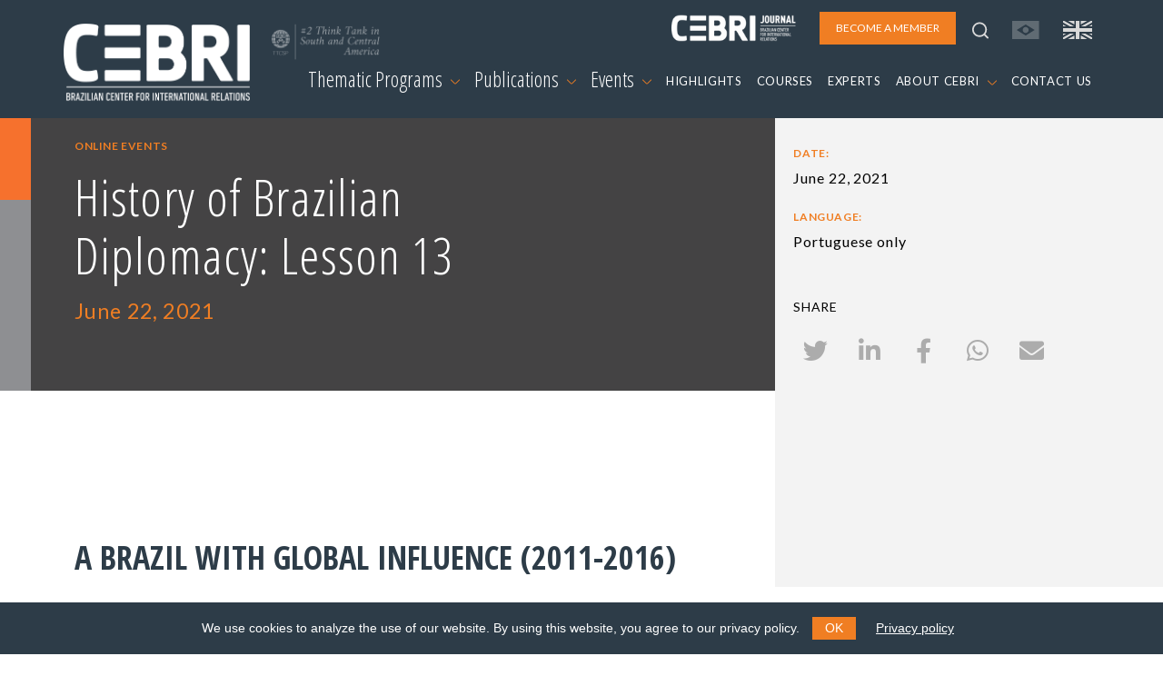

--- FILE ---
content_type: text/html; charset=utf-8
request_url: https://cebri.org/en/evento/324/history-of-brazilian-diplomacy-lesson-13
body_size: 5348
content:
<!DOCTYPE html>
<html lang="en">
<head>
<base href="/" />
<meta http-equiv="Content-Type" content="text/html; charset=utf-8">
<meta http-equiv="X-UA-Compatible" content="IE=edge">
<meta name="viewport" content="width=device-width, initial-scale=1">
<meta name="description" content="">
<meta property="og:title" content="History of Brazilian Diplomacy: Lesson 13" />
<meta property="og:description" content="" />
<meta property="og:image" content="/media/img/logo.png" />

<title>CEBRI | History of Brazilian Diplomacy: Lesson 13</title>

<link rel="shortcut icon" href="/media/img/favicon.png" />
<link rel="icon" type="image/ico" href="/media/img/favicon.png" />

<link rel="preconnect" href="https://fonts.gstatic.com">
<link href="https://fonts.googleapis.com/css2?family=Lato:ital,wght@0,400;0,700;1,400&family=Open+Sans+Condensed:ital,wght@0,300;0,700;1,300&display=swap" rel="stylesheet">
<link type="text/css" href="/media/css/fontawesome.min.css" rel="stylesheet" media="all" /><link type="text/css" href="/media/css/bootstrap.min.css" rel="stylesheet" media="all" /><link type="text/css" href="/media/css/animate.min.css" rel="stylesheet" media="all" /><link type="text/css" href="/media/css/easydropdown.css" rel="stylesheet" media="all" /><link type="text/css" href="/media/css/swiper-bundle.min.css" rel="stylesheet" media="all" /><link type="text/css" href="/media/css/jquery.cookieBar.css" rel="stylesheet" media="all" /><link type="text/css" href="/media/css/template.css?r=19463546" rel="stylesheet" media="all" /><link type="text/css" href="/media/css/print.css" rel="stylesheet" media="print" /><link type="text/css" href="/media/css/jquery.fancybox.min.css" rel="stylesheet" media="all" /><link type="text/css" href="/media/css/jssocials.css" rel="stylesheet" media="all" /><link type="text/css" href="/media/css/jssocials-theme-plain.css" rel="stylesheet" media="all" />
<script type="text/javascript" src="/media/js/jquery-3.5.1.min.js"></script><script type="text/javascript" src="/media/js/bootstrap.min.js"></script><script type="text/javascript" src="/media/js/jquery.backstretch.min.js"></script><script type="text/javascript" src="/media/js/easydropdown.js"></script><script type="text/javascript" src="/media/js/counterup.js"></script><script type="text/javascript" src="/media/js/swiper-bundle.min.js"></script><script type="text/javascript" src="/media/js/jquery.cookieBar.min.js"></script><script type="text/javascript" src="/media/js/template.js?r=65465"></script><script type="text/javascript" src="/media/js/jquery.fancybox.min.js"></script><script type="text/javascript" src="/media/js/jssocials.min.js"></script><script type="text/javascript">
	var base_url = 'https://cebri.org/';
	var lang = 'en';
</script>
<!-- Global site tag (gtag.js) - Google Analytics -->
<script async src="https://www.googletagmanager.com/gtag/js?id=G-FXDMRTP8X3"></script>
<script>
  window.dataLayer = window.dataLayer || [];
  function gtag(){dataLayer.push(arguments);}
  gtag('js', new Date());

  gtag('config', 'G-FXDMRTP8X3');
</script>
</head>
<body>
	<header>
	<nav id="navbar-menu" class="navbar navbar-expand-lg">
		<div class="container-xl px-md-0 px-sm-0 px-0">
			<a class="navbar-brand" href="/en">
				<img src="/media/img/logo_en.png" alt="logo">
				<img src="/media/img/ico/think-tank_en.png" class="think-tank">
			</a>
			<ul class="list-inline" id="navbar-main-upper">
				<li class="list-inline-item d-lg-none">
					<a class="" href="https://cebri.org/br/evento/324/history-of-brazilian-diplomacy-lesson-13">
						<img src="/media/img/ico/bandeira-br-off.svg">
					</a>
				</li>
				<li class="list-inline-item d-lg-none">
					<a href="https://cebri.org/en/evento/324/history-of-brazilian-diplomacy-lesson-13">
						<img src="/media/img/ico/bandeira-uk-on.svg">
					</a>
				</li>
				<li class="list-inline-item">
					<button class="navbar-toggler" type="button" data-bs-toggle="collapse" data-bs-target="#navbar-main" aria-controls="navbar-main" aria-expanded="false" aria-label="Toggle navigation">
						<span class="navbar-toggler-icon">
						</span>
					</button>
				</li>
			</ul>
			<div class="collapse navbar-collapse flex-column" id="navbar-main">
				<ul class="navbar-nav w-100 justify-content-end align-items-center" id="navbar-main-upper">
					<li class="nav-item d-none d-sm-none d-md-none d-lg-block">
						<a href="http://cebri.org/revista/en" class="nav-link pe-3" target="_blank">
							<img src="/media/img/logo-revista_en.png" style="height:30px">
						</a>
					</li>
					<li class="nav-item ms-auto ms-lg-0 pe-3 pe-lg-0">
						<a class="nav-link btn btn-laranja" href="/en/associese" role="button">
							BECOME A MEMBER						</a>
					</li>
					<li id="topo-busca-lupa" class="nav-item d-none d-sm-none d-md-none d-lg-block">
						<a class="nav-link" href="#">
							<img src="/media/img/ico/lupa.svg">
						</a>
					</li>
					<li id="topo-busca-form" class="nav-item">
						<form name="busca" action="/en/busca" method="get" id="form-busca">
						<div class="input-group">
							<input class="form-control" type="search" name="busca" placeholder="What are you looking for?" aria-label="Search">
							<a href="#" class="input-group-text"><img src="/media/img/ico/fechar.svg"></a>
						</div>
						</form>
					</li>
					<li class="nav-item d-none d-sm-none d-md-none d-lg-block">
						<a class="nav-link" href="https://cebri.org/br/evento/324/history-of-brazilian-diplomacy-lesson-13">
							<img src="/media/img/ico/bandeira-br-off.svg">
						</a>
					</li>
					<li class="nav-item d-none d-sm-none d-md-none d-lg-block">
						<a class="nav-link" href="https://cebri.org/en/evento/324/history-of-brazilian-diplomacy-lesson-13">
							<img src="/media/img/ico/bandeira-uk-on.svg">
						</a>
					</li>
				</ul>
				<ul class="navbar-nav w-100 justify-content-end" id="navbar-main-lower">
					<li class="nav-item dropdown">
						<a class="nav-link dropdown-toggle dropdown-main" href="#" id="navbarDropdownMenuNucleos" role="button" data-bs-toggle="dropdown" aria-expanded="false">
							Thematic Programs <img src="/media/img/ico/chevron_down.svg">
						</a>
						<ul class="dropdown-menu" aria-labelledby="navbarDropdownMenuNucleos">
							<div class="row d-none d-sm-none d-md-none d-lg-flex dropdown-subtitulo">
								<div class="col-4">
									<div>REGIONS</div>
								</div>
								<div class="col-8">
									<div>TOPICS</div>
								</div>
							</div>
							<div class="row">
								<div class="col-sm-4">
									<ul class="multi-column-dropdown">
																															<li><a class="dropdown-item" href="/en/nucleo/15/africa">Africa</a></li>
																																<li><a class="dropdown-item" href="/en/nucleo/1/south-america">South America</a></li>
																																<li><a class="dropdown-item" href="/en/nucleo/4/asia">Asia</a></li>
																																<li><a class="dropdown-item" href="/en/nucleo/2/north-america">North America</a></li>
																																<li><a class="dropdown-item" href="/en/nucleo/3/europe">Europe</a></li>
																				</ul>
								</div>
								<div class="col-sm-4">
									<ul class="multi-column-dropdown">
																																																																																																	<li><a class="dropdown-item" href="/en/nucleo/10/agribusiness">Agribusiness</a></li>
																																											<li><a class="dropdown-item" href="/en/nucleo/6/international-trade-and-global-economy">International Trade and Global Economy</a></li>
																																											<li><a class="dropdown-item" href="/en/nucleo/12/culture-and-international-relations">Culture and International Relations</a></li>
																																											<li><a class="dropdown-item" href="/en/nucleo/11/defense-and-international-security">Defense and International Security</a></li>
																																											<li><a class="dropdown-item" href="/en/nucleo/13/democracy">Democracy</a></li>
																				</ul>
								</div>
								<div class="col-sm-4">
									<ul class="multi-column-dropdown">
																																																																																																																																																								<li><a class="dropdown-item" href="/en/nucleo/8/energy">Energy</a></li>
																																<li><a class="dropdown-item" href="/en/nucleo/7/environment-and-climate-change">Environment and Climate Change</a></li>
																																<li><a class="dropdown-item" href="/en/nucleo/5/multilateralism">Multilateralism</a></li>
																																<li><a class="dropdown-item" href="/en/nucleo/16/technology-and-digital-transformation">Technology and Digital Transformation</a></li>
																			</ul>
								</div>
							</div>
						</ul>
					</li>
					<li class="nav-item dropdown">
						<a class="nav-link dropdown-toggle dropdown-main" href="#" id="navbarDropdownMenuDocs" role="button" data-bs-toggle="dropdown" aria-expanded="false">
							Publications <img src="/media/img/ico/chevron_down.svg">
						</a>
						<ul class="dropdown-menu" aria-labelledby="navbarDropdownMenuDocs">
							<li><a class="dropdown-item" href="/en/docs">All publications</a></li>
															<li><a class="dropdown-item cinza1" href="/en/docs?tipo_id=4">Policy Papers</a></li>
															<li><a class="dropdown-item cinza1" href="/en/docs?tipo_id=6">Studies and Research</a></li>
															<li><a class="dropdown-item cinza1" href="/en/docs?tipo_id=5">Books</a></li>
													</ul>
					</li>
					<li class="nav-item dropdown">
						<a class="nav-link dropdown-toggle dropdown-main" href="#" id="navbarDropdownMenuLink" role="button" data-bs-toggle="dropdown" aria-expanded="false">
							Events <img src="/media/img/ico/chevron_down.svg">
						</a>
						<ul class="dropdown-menu" aria-labelledby="navbarDropdownMenuLink">
							<li><a class="dropdown-item" href="/en/eventos">All events</a></li>
															<li><a class="dropdown-item cinza1" href="/en/eventos?tipo_id=1">In-person events</a></li>
															<li><a class="dropdown-item cinza1" href="/en/eventos?tipo_id=2">Online events</a></li>
															<li><a class="dropdown-item cinza1" href="/en/eventos?tipo_id=3">Conferences</a></li>
															<li><a class="dropdown-item cinza1" href="/en/eventos?tipo_id=4">Closed-door meetings</a></li>
															<li><a class="dropdown-item cinza1" href="/en/eventos?tipo_id=5">Online Course</a></li>
															<li><a class="dropdown-item cinza1" href="/en/eventos?tipo_id=6">In-person course</a></li>
															<li><a class="dropdown-item cinza1" href="/en/eventos?tipo_id=7">Hybrid Event</a></li>
													</ul>
					</li>
					<li class="nav-item">
						<a class="nav-link" href="/en/emalta">
							HIGHLIGHTS						</a>
					</li>
					<li class="nav-item">
						<a class="nav-link" href="/en/cursos">
							COURSES						</a>
					</li>
					<li class="nav-item">
						<a class="nav-link" href="/en/especialistas">
							EXPERTS						</a>
					</li>
					<li class="nav-item dropdown">
						<a class="nav-link dropdown-toggle" href="#" id="navbarDropdownMenuSobre" role="button" data-bs-toggle="dropdown" aria-expanded="false">
							ABOUT CEBRI <img src="/media/img/ico/chevron_down.svg">
						</a>
						<ul class="dropdown-menu" aria-labelledby="navbarDropdownMenuSobre">
							<li><a class="dropdown-item cinza1" href="/en/sobre/quemsomos">Who we are</a></li>
							<li><a class="dropdown-item cinza1" href="/en/sobre/gestao">Management and Boards</a></li>
							<li><a class="dropdown-item cinza1" href="/en/sobre/associados">Members</a></li>
							<li><a class="dropdown-item cinza1" href="/en/sobre/parceiros">Partners</a></li>
							<li><a class="dropdown-item cinza1" href="/en/sobre/equipe">Team</a></li>
							<li><a class="dropdown-item cinza1" href="/en/sobre/memoria">History</a></li>
							<li><a class="dropdown-item cinza1" href="/en/sobre/transparencia">Transparency</a></li>
						</ul>
					</li>
					<li class="nav-item">
						<a class="nav-link" href="/en/contato">
							CONTACT US						</a>
					</li>
					<li class="nav-item ps-4 d-lg-none">
						<a href="http://cebri.org/revista/en" class="nav-link pe-3 text-end" target="_blank">
							<img src="/media/img/logo-revista_en.png" style="height:30px">
						</a>
					</li>
				</ul>
			</div>
		</div>
	</nav>
	<div id="menu_bg"></div>
</header>
<div class="container-fluid" id="det-evento">
	<div class="row">
		<div class="col-md-8" id="det-main">
			<div id="det-main-topo">
				<div id="det-main-side"></div>
				<div id="det-main-topo-info">
					<div class="container">
						<div class="row">
							<div class="col">
								<h6 class="laranja1 mt-3">Online events</h6>
								<h2 class="branco w-75 mb-3">History of Brazilian Diplomacy: Lesson 13</h2>
								<ul class="list-inline">
																										</ul>
								<h4 class="laranja1">June 22, 2021</h2>
							</div>
						</div>
					</div>
				</div>
			</div>
			<div class="container d-none d-md-block" id="det-conteudo">
				<div class="row">
					<div class="col">
												<div class="texto" style="padding-top: 80px">
							<h3><strong>A Brazil with Global Influence (2011-2016)</strong></h3>						</div>
					</div>
				</div>
			</div>
		</div>
		<div class="col-md-4" id="det-side">
									
			<div class="info mt-4">
									<h6 class="laranja1 mb-0">Date:</h6>
					<p class="small">June 22, 2021</p>
																<h6 class="laranja1 mb-0">Language:</h6>
				<p class="small">Portuguese only</p>
			</div>

			<h4 class="especialistas_nucleo mt-5">Share</h4>
			<div id="compartilhar"></div>
		</div>
	</div>
	<div class="row d-block d-md-none py-5">
		<div class="col">
						<div class="texto">
				<h3><strong>A Brazil with Global Influence (2011-2016)</strong></h3>			</div>
		</div>
	</div>
</div>

	<div class="container mt-5 participantes">
		<div class="row">
			<div class="col">
				<h3><strong>Opening and Moderation</strong></h3>
			</div>
		</div>
		<div class="row row-cols-1 row-cols-md-2 row-cols-lg-3 g-4">
																																																																						<div class="card mb-3">
	<div class="col">
		<div class="row g-0 align-items-center">
			<div class="col especialistas-foto text-center">
									<img src="/media/especialistas/Carla_Duarte.png" class="rounded-circle img-fluid">
							</div>
			<div class="col">
				<div class="card-body">
					<h5 class="mb-0">Carla Duarte</h5>
					<h6 class="regular azul1 nocase">Director of Institutional Relations and Communications at CEBRI</h6>
				</div>
			</div>
		</div>
		<div class="row g-0">
			<p class="small mt-3 cinza1">
							</p>
		</div>
	</div>
</div>
					</div>
	</div>

<!-- PARTICIPANTES -->
<div class="container mt-5 participantes">
	<div class="row">
		<div class="col">
			<h3><strong>Participants</strong></h3>
		</div>
	</div>
	<div class="row row-cols-1 row-cols-md-2 row-cols-lg-3 g-4">
		<div class="card mb-3">
	<div class="col">
		<div class="row g-0 align-items-center">
			<div class="col especialistas-foto text-center">
									<img src="/media/especialistas/a_patriota.png" class="rounded-circle img-fluid">
							</div>
			<div class="col">
				<div class="card-body">
					<h5 class="mb-0">Antonio Patriota</h5>
					<h6 class="regular azul1 nocase">International Advisory Board</h6>
				</div>
			</div>
		</div>
		<div class="row g-0">
			<p class="small mt-3 cinza1">
				Ambassador of Brazil to the United Kingdom and Minister of Foreign Affairs of Brazil (2011-2013)			</p>
		</div>
	</div>
</div>
	</div>
</div>


<!-- PUBLICAÇÕES -->

<!-- EVENTOS -->


<!-- CHAMADA ASSOCIE-SE -->
<div class="container-md">
	<div id="chamada-associe-se">
		<div class="row mb-3">
			<div class="col">
				<h3 class="bold">BRAZIL'S LEADING<br>INTERNATIONAL RELATIONS THINK TANK</h3>
			</div>
		</div>
		<div class="row">
			<div class="col">
				<span>Join this network!</span> <div class="clearfix d-block d-md-none mt-3"> </div><a href="/en/associese" class="btn btn-laranja">BECOME A MEMBER</a>
			</div>
		</div>
	</div>
</div>

<!--
<div id="chamada-associe-se">
	<div class="container">
		<div class="d-flex">
			<div class="flex-fill">
				<h3 class="bold">BRAZIL'S LEADING INTERNATIONAL RELATIONS THINK TANK</h3>
				<div class="row">
					<div class="col">
						<p>Join this network!</p>
					</div>
					<div class="col text-end">
						<a href="#" class="btn btn-laranja">BECOME A MEMBER</a>
					</div>
				</div>
			</div>
			<div class="flex-fill" data-backstretch-url="/media/img/flags.jpg">
			</div>
		</div>
	</div>
</div>
-->
<footer>
	<!-- NEWSLETTER -->
	<div id="mailing" class="mt-5">
		<div id="mailing-side"></div>
		<div id="mailing-main">
			<div class="container">
				<div class="row py-5">
					<div class="col-12 col-md-6">
						<h3 class="branco mb-4">SUBSCRIBE TO OUR MAILING LIST</h3>
						<p>
							Fill out the form to receive information about events, courses and much more						</p>
					</div>
					<div class="col-12 col-md-6" id="form-mailing">
						<!-- Begin Mailchimp Signup Form -->
						<link href="//cdn-images.mailchimp.com/embedcode/classic-10_7.css" rel="stylesheet" type="text/css">
						<div id="mc_embed_signup">
						<form action="https://cebri.us2.list-manage.com/subscribe/post?u=e10468999ae316dfcc8bebd53&amp;id=958ebc2f00" method="post" id="mc-embedded-subscribe-form" name="mc-embedded-subscribe-form" class="validate" target="_blank" novalidate>
						<div class="mc-field-group">
							<label for="mce-EMAIL">E-MAIL  <span class="asterisk">*</span></label>
							<input type="email" value="" name="EMAIL" class="required email" id="mce-EMAIL">
						</div>
						<div class="mc-field-group">
							<label for="mce-FNAME">NAME  <span class="asterisk">*</span></label>
							<input type="text" value="" name="FNAME" class="required" id="mce-FNAME">
						</div>
						<div class="mc-field-group">
							<label for="mce-LNAME">LAST NAME </label>
							<input type="text" value="" name="LNAME" class="" id="mce-LNAME">
						</div>
						<div id="mce-responses" class="clear">
							<div class="response" id="mce-error-response" style="display:none"></div>
							<div class="response" id="mce-success-response" style="display:none"></div>
						</div>    <!-- real people should not fill this in and expect good things - do not remove this or risk form bot signups-->
						<div style="position: absolute; left: -5000px;" aria-hidden="true"><input type="text" name="b_e10468999ae316dfcc8bebd53_958ebc2f00" tabindex="-1" value=""></div>
						<div class="text-end"><button type="submit" class="btn btn-laranja" id="mc-embedded-subscribe">SUBMIT</button></div>
						</form>
						</div>
						<script type='text/javascript' src='//s3.amazonaws.com/downloads.mailchimp.com/js/mc-validate.js'></script><script type='text/javascript'>(function($) {window.fnames = new Array(); window.ftypes = new Array();fnames[0]='EMAIL';ftypes[0]='email';fnames[1]='FNAME';ftypes[1]='text';fnames[2]='LNAME';ftypes[2]='text';fnames[3]='MMERGE3';ftypes[3]='text';fnames[4]='MMERGE4';ftypes[4]='text';}(jQuery));var $mcj = jQuery.noConflict(true);</script>
						<!--End mc_embed_signup-->
					</div>
				</div>
			</div>
		</div>
	</div>
	<div class="container">
		<div class="row py-5">
			<div class="col-lg order-1 order-lg-1 text-center text-lg-start">
				<a href="/en">
					<img src="/media/img/logo_en.png" alt="logo" id="logo_footer">
				</a>
			</div>
		</div>
		<div class="row pb-lg-5">
			<div class="col-lg order-4 order-lg-2 px-5 px-lg-3 pb-3">
				<address>
					Rua Marquês de São Vicente, 389<br>
					Gávea, Rio de Janeiro - RJ<br>
					Cep: 22451-047<br>
					<a href="tel:+55-21-99627-2758">Phone number: +55 (21) 99627-2758</a>
				</address>
			</div>
			<div class="col-lg order-3 order-lg-3 px-5 px-lg-3 pb-3">
				<ul class="list-unstyled">
					<li><a href="/en/emalta">Highlights</a></li>
					<li><a href="/en/sobre/quemsomos">About CEBRI</a></li>
					<li><a href="/en/especialistas">Experts</a></li>
					<li><a href="/en/contato">Contact us</a></li>
				</ul>
			</div>
			<div class="col-lg order-2 order-lg-4 text-center text-lg-start pb-3">
				<ul class="list-inline" id="footer_share">
					<li class="list-inline-item"><a href="https://www.instagram.com/cebrionline/" target="_blank"><img src="/media/img/ico/foot_instagram.svg"></a></li>
					<li class="list-inline-item"><a href="https://www.youtube.com/user/CEBRIonline" target="_blank"><img src="/media/img/ico/foot_youtube.svg"></a></li>
					<li class="list-inline-item"><a href="https://www.facebook.com/cebrionline/" target="_blank"><img src="/media/img/ico/foot_facebook.svg"></a></li>
					<li class="list-inline-item"><a href="https://x.com/CEBRIonline" target="_blank"><img src="/media/img/ico/foot_twitter.svg"></a></li>
					<li class="list-inline-item"><a href="https://www.linkedin.com/company/cebri/?viewAsMember=true" target="_blank"><img src="/media/img/ico/foot_linkedin.svg"></a></li>
					<li class="list-inline-item"><a href="https://www.whatsapp.com/channel/0029VaQJN57GehEPE0hPo83D" target="_blank"><img src="/media/img/ico/foot_whatsapp.svg"></a></li>
					<li class="list-inline-item"><a href="https://open.spotify.com/show/6KANqeBTuh2IDksBDOnY03?si=9990e02a75194ce4" target="_blank"><img src="/media/img/ico/foot_spotify.svg"></a></li>
				</ul>

				<div class="d-none d-lg-block">
					<p class="mt-5">Sponsors</p>
					<ul class="list-inline">
						<li class="list-inline-item"><a href="https://www.kas.de/pt/web/brasilien" target="_blank"><img src="/media/img/kas-logo.svg"></a></li>
						<li class="list-inline-item ps-5"><a href="https://corporate.exxonmobil.com/Locations/Brazil?content-lang=pt" target="_blank"><img src="/media/img/exxon-mobil.svg"></a></li>
					</ul>
				</div>
			</div>
		</div>
		<div class="row d-block d-lg-none">
			<div class="col pb-5 px-5">
				<p>Sponsors</p>
				<div class="text-center">
					<ul class="list-inline">
						<li class="list-inline-item"><a href="https://www.kas.de/pt/web/brasilien" target="_blank"><img src="/media/img/kas-logo.svg"></a></li>
						<li class="list-inline-item ps-5"><a href="https://corporate.exxonmobil.com/Locations/Brazil?content-lang=pt" target="_blank"><img src="/media/img/exxon-mobil.svg"></a></li>
					</ul>
				</div>
			</div>
		</div>
	</div>
	<div id="footer-bottom"></div>
</footer></body>
</html>

--- FILE ---
content_type: image/svg+xml
request_url: https://cebri.org/media/img/ico/foot_facebook.svg
body_size: 360
content:
<svg width="48" height="48" viewBox="0 0 48 48" fill="none" xmlns="http://www.w3.org/2000/svg">
<circle cx="24" cy="24" r="23.5" fill="#444344" stroke="#F07E23"/>
<path d="M22 21.334H20V24H22V32H25.333V24H27.7609L28 21.334H25.334V20.2223C25.334 19.586 25.4623 19.334 26.0781 19.334H28V16H25.4614C23.0642 16 22 17.0558 22 19.0772V21.334Z" fill="white"/>
</svg>


--- FILE ---
content_type: image/svg+xml
request_url: https://cebri.org/media/img/ico/foot_youtube.svg
body_size: 541
content:
<svg width="48" height="48" viewBox="0 0 48 48" fill="none" xmlns="http://www.w3.org/2000/svg">
<circle cx="24" cy="24" r="23.5" fill="#444344" stroke="#F07E23"/>
<path d="M29.0767 18.1228C26.6741 17.9587 21.3229 17.9594 18.9233 18.1228C16.3253 18.2974 16.0193 19.8697 16 24.0006C16.0193 28.124 16.3223 29.7 18.9233 29.8775C21.3229 30.0409 26.6741 30.0417 29.0767 29.8775C31.6762 29.7 31.9807 28.1307 32 24.0006C31.9807 19.8771 31.6769 18.2974 29.0767 18.1228ZM22.0003 26.6639V21.3335L27.3336 23.9954L22.0003 26.6639Z" fill="white"/>
</svg>
